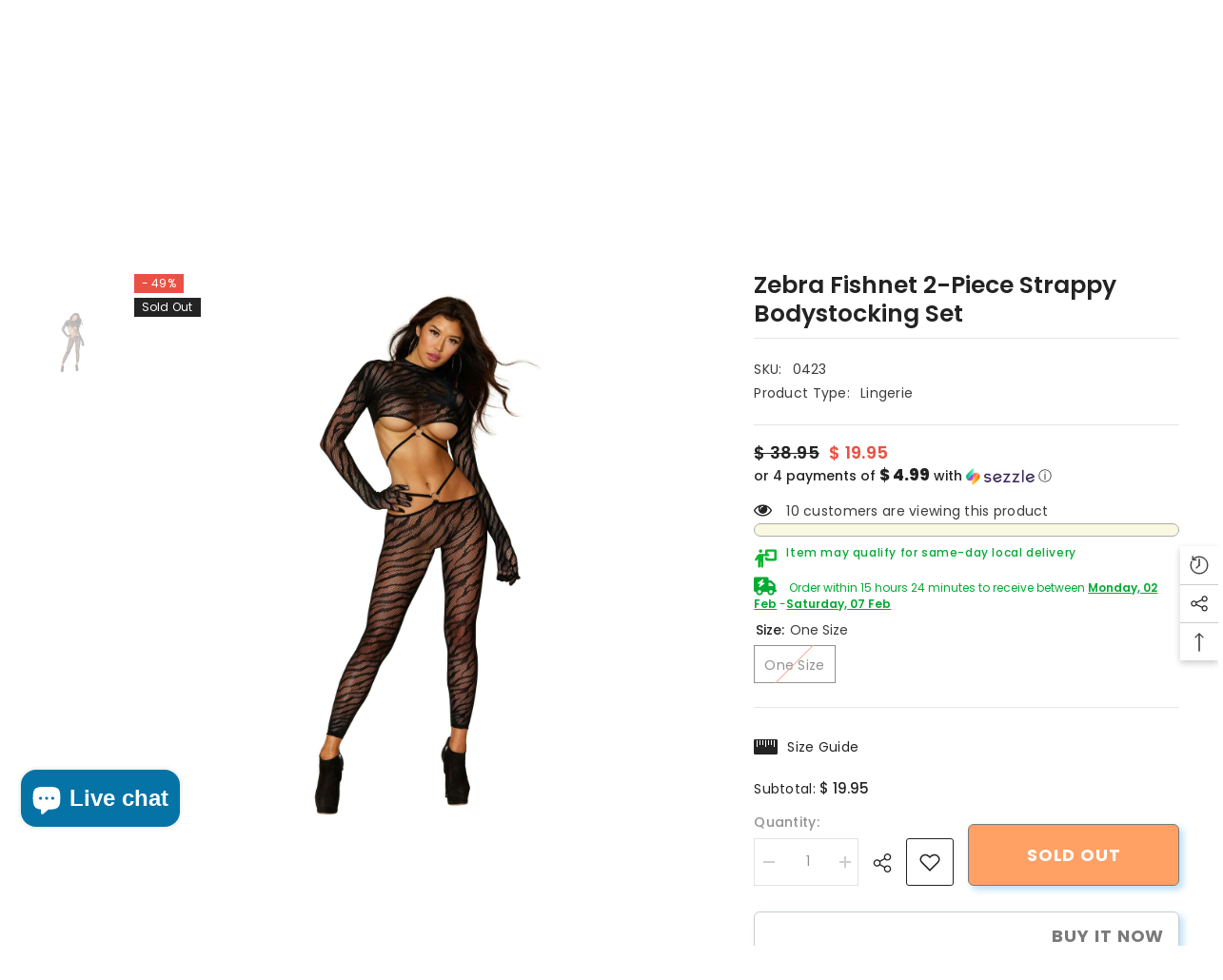

--- FILE ---
content_type: text/html; charset=utf-8
request_url: https://abracadabranyc.com/products/zebra-fishnet-2-piece-strappy-bodystocking-set?view=ajax_recently_viewed&_=1769902493631
body_size: -265
content:


<div class="item">
  <a class="first-info" href="/products/zebra-fishnet-2-piece-strappy-bodystocking-set" data-mobile-click><svg aria-hidden="true" focusable="false" data-prefix="fal" data-icon="external-link" role="img" xmlns="http://www.w3.org/2000/svg" viewBox="0 0 512 512" class="icon icon-external-link"><path d="M440,256H424a8,8,0,0,0-8,8V464a16,16,0,0,1-16,16H48a16,16,0,0,1-16-16V112A16,16,0,0,1,48,96H248a8,8,0,0,0,8-8V72a8,8,0,0,0-8-8H48A48,48,0,0,0,0,112V464a48,48,0,0,0,48,48H400a48,48,0,0,0,48-48V264A8,8,0,0,0,440,256ZM500,0,364,.34a12,12,0,0,0-12,12v10a12,12,0,0,0,12,12L454,34l.7.71L131.51,357.86a12,12,0,0,0,0,17l5.66,5.66a12,12,0,0,0,17,0L477.29,57.34l.71.7-.34,90a12,12,0,0,0,12,12h10a12,12,0,0,0,12-12L512,12A12,12,0,0,0,500,0Z"></path></svg>
      <img srcset="//abracadabranyc.com/cdn/shop/files/zebra-fishnet-2-piece-strappy-bodystocking-set--33314838.jpg?v=1729735747" src="//abracadabranyc.com/cdn/shop/files/zebra-fishnet-2-piece-strappy-bodystocking-set--33314838.jpg?v=1729735747" alt="Zebra Fishnet 2-Piece Strappy Bodystocking Set" loading="lazy" class="motion-reduce hidden-mobile" sizes="100px"/>
      <a class="hidden-desktop" href="/products/zebra-fishnet-2-piece-strappy-bodystocking-set">
        <img srcset="//abracadabranyc.com/cdn/shop/files/zebra-fishnet-2-piece-strappy-bodystocking-set--33314838.jpg?v=1729735747" src="//abracadabranyc.com/cdn/shop/files/zebra-fishnet-2-piece-strappy-bodystocking-set--33314838.jpg?v=1729735747" alt="Zebra Fishnet 2-Piece Strappy Bodystocking Set" loading="lazy" class="motion-reduce" sizes="100px"/>
      </a></a>
    <div class="second-info">
      <div class="first product-item" data-product-id="7942339068066"><a class="product-title link-underline" href="/products/zebra-fishnet-2-piece-strappy-bodystocking-set">
          <span class="text">Zebra Fishnet 2-Piece Strappy Bodystocking Set</span>
        </a>
        <div class="product-price">
          <div class="price  price--sold-out  price--on-sale ">
    <dl><div class="price__regular"><dd class="price__last"><span class="price-item price-item--regular">$ 19.95</span></dd>
        </div>
        <div class="price__sale"><dd class="price__compare" data-compare="3895"><s class="price-item price-item--regular">$ 38.95</s></dd><dd class="price__last" data-last="1995"><span class="price-item price-item--sale">$ 19.95</span></dd></div>
        <small class="unit-price caption hidden">
            <dt class="visually-hidden">Unit price</dt>
            <dd class="price__last"><span></span><span aria-hidden="true">/</span><span class="visually-hidden">&nbsp;per&nbsp;</span><span></span></dd>
        </small>
    </dl>
</div>

        </div>
      </div>
      <a class="second" href="/products/zebra-fishnet-2-piece-strappy-bodystocking-set"></a>
    </div>
</div>